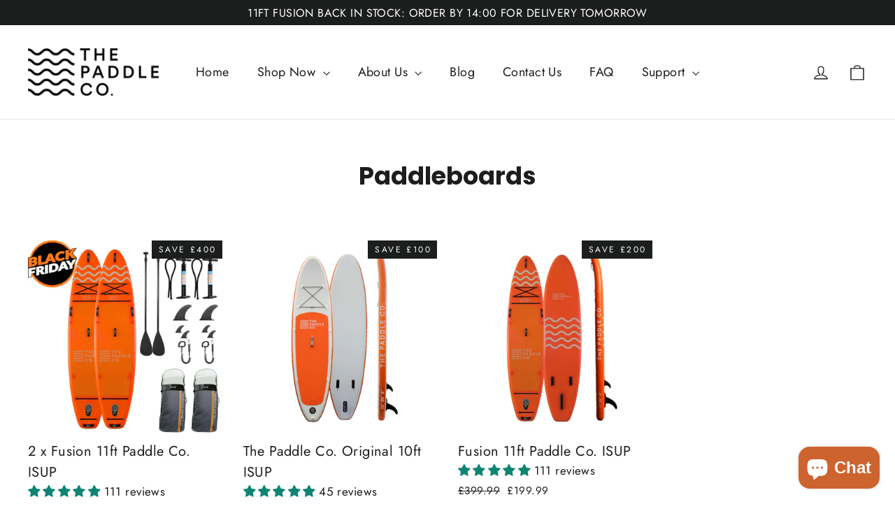

--- FILE ---
content_type: text/css
request_url: https://paddleco.co.uk/cdn/shop/t/14/assets/custom.css?v=142847592864519393681655304200
body_size: -531
content:
.fit_section h2{letter-spacing:10px;font-size:39px}.fit_section .grid{display:flex;margin-right:auto;margin-left:auto;position:relative;flex-wrap:wrap;justify-content:stretch}.fit_section .grid__item{width:20%;clear:unset!important}.fit_section .grid__item h3{font-size:16px}.fit_section_three .grid__item{width:30%}@media (max-width: 980px){.fit_section .grid__item{width:50%}.fit_section h2{font-size:1.2em}.fit_section_three .grid__item{width:50%}}
/*# sourceMappingURL=/cdn/shop/t/14/assets/custom.css.map?v=142847592864519393681655304200 */
